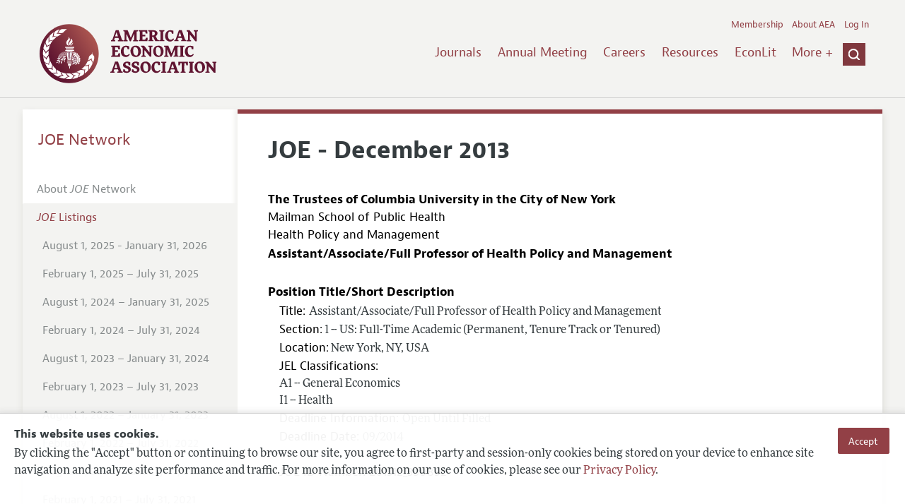

--- FILE ---
content_type: text/html; charset=UTF-8
request_url: https://www.aeaweb.org/joe/archive/listing.php?JOE_ID=201312_399852
body_size: 21679
content:
<!DOCTYPE html>
<!--[if lt IE 7]>
<html class="no-js lt-ie9 lt-ie8 lt-ie7" lang="en"> <![endif]-->
<!--[if IE 7]>
<html class="no-js lt-ie9 lt-ie8" lang="en"> <![endif]-->
<!--[if IE 8]>
<html class="no-js lt-ie9" lang="en"> <![endif]-->
<!--[if gt IE 8]><!-->
<html class='no-js' lang='en'><!--<![endif]-->
<head>
	<base target="_top" />
    <meta charset='utf-8'>
    <meta content='IE=edge' http-equiv='X-UA-Compatible'>
    <title>American Economic Association</title>
    <meta content='width=device-width, initial-scale=1' name='viewport'>
    <meta name="format-detection" content="telephone=no">
    <meta name="route" value="meta">
    <meta name="csrf-param" content="_csrf">
<meta name="csrf-token" content="eWj5PX_eMmFLaYZWmYPGF2A1b-FP0fBMtkByU8i0gmQfDLZlFepmIi5f9xWu76BEIX8FtAKGmSWFKD00rvC0Vg==">
    <meta name="Secure-Key" content="aU5IMVZ4bzIxN1otblRIZnNjQW1IUkZkdW5JSjBPQ0JHLWFZTzdQZ19RRTdCM24tUG58Z2VuZXJhbHxNSEJKZVhkVlVraEpOaTAxRkRKckVYRVNHak1mR1RzNVh5QjVUUzhRQWlRSUFtUXhBeGMzUFE9PQ==">    <meta name="jerTk" value="">
            <script async src="https://www.googletagmanager.com/gtag/js?id=UA-38835597-1"></script>
        <link href="/assets/afc4f66/stylesheets/AeaWebAsset-min.css" rel="stylesheet">
<link href="/assets/bd71bc65/themes/smoothness/jquery-ui.css" rel="stylesheet">
<link href="/assets/afc4f66/stylesheets/glyphicons-halflings-v2.css" rel="stylesheet">
<link href="/assets/afc4f66/stylesheets/print.css" rel="stylesheet" media="print">
<link href="/assets/afc4f66/stylesheets/glyphicons.css" rel="stylesheet">
<link href="/assets/afc4f66/stylesheets/glyphicons-basic-v2.css" rel="stylesheet">
<script src="/assets/ce4791d1/jquery.min.js"></script>
<script src="/assets/2be257a9/yii.js"></script>
<script src="/assets/afc4f66/javascripts/aeaweb.min.js"></script>
<script src="//use.typekit.net/egr5vhm.js"></script>
<script src="/assets/bd71bc65/jquery-ui.min.js"></script>
<script src="/assets/afc4f66/javascripts/AeaWebPluginAsset-min.js"></script>
<script src="/assets/dc034874/js/SecureCsrfAsset-min.js"></script>
<script src="/assets/83e11b2c/js/QueClientAsset-min.js"></script>
<script src="/assets/db7e847d/js/legal-cookie.js"></script>
<script>$(document).ready(function() { window.keyAnltcs = keyAnalytics(); });
$(document).ready(function() { window.qClnt = new queClient({"token":"aFhHZ2gtdnhjemJZTER0TzBqQ2RzMjZqd3BWQ3BHVlM5cnR6dER1XzV2QnpQaTdaR0h8cXVldWVjbGllbnR8YlVOak4xWkdOVE1oQVNwaU94VUJIakl4VUdRNlBFeGlQZ1F0ZFc0bkEzRWlBaTE1QXdsZWR3PT0="}); });
try{Typekit.load();}catch(e){}</script></head>
<body class="internal joe-legacy-archive-single-listing">
    <div class="cookie-legal-banner">
        <div class="cookie-content">
            <div class="cookie-text-wrapper">
                <h5 style="font-weight: bold !important; text-transform: none !important; font-size: 16px !important;">This website uses cookies.</h5>
                <p class="cookie-text">By clicking the "Accept" button or continuing to browse our site, you agree to first-party and session-only cookies being stored on your device to enhance site navigation and analyze site performance and traffic. For more information on our use of cookies, please see our <a href="/privacypolicy">Privacy Policy</a>.</p>
            </div>
            <div class="cookie-button-wrapper">
                <button class="button legal-cookie-accept-button">Accept</button>
            </div>
        </div>
    </div>

    <script>
        try{
            $(document).ready(function() { try{ var lgCk = new LegalCookie(); }catch (e){}; });
        }catch (e){};
    </script>



<!--suppress ALL -->
<header class="site-header" role="banner">
    <div class="container">
        <h1 class="site-name">
            <a href="/"><img alt="American Economic Association" src="/assets/afc4f66/images/logo.svg">
            </a>
        </h1>

        <div class="nav-wrapper">

            <div class="mobile-navigation">
    <button class="menu-trigger">
  <span class="menu-icon">
    <div class="top-left wing"></div>
    <div class="top-right wing"></div>
    <div class="middle wing"></div>
    <div class="bottom-left wing"></div>
    <div class="bottom-right wing"></div>
  </span>
  <span class="trigger-text">
    Menu
  </span>
    </button>
</div>
            <div class="navigation-container">

                
    <nav class="navigation-group" role="navigation">
        <form class="search mobile-search" role="search" action="/search">
            <div class="search-wrapper">
                <input checked="checked" placeholder="Search" type="search" name="q">
                <input checked="checked" class="icon-search-0" type="submit" value="Search">
            </div>
        </form>

        <ul class="primary-navigation">
            <li>
                <a href="/journals">Journals</a>
            </li>

            <li>
                <a href="/conference">Annual Meeting</a>
            </li>
            <li>

                <a href="/joe">Careers</a>
            </li>
            <li>

                <a href="/resources">Resources</a>
            </li>
            <li>

                <a href="/econlit">EconLit</a>
            </li>
            <li>

                <a href="/about-aea/committees">Committees</a>
            </li>
            <li>
                <a href="/ethics">Ethics/Ombuds</a>
            </li>

        </ul>
        <span class="has-icon search-trigger-wrapper">
<a class="search-trigger icon-searchclose-sprite" href="#search">
</a>
</span>

        <ul class="utility-navigation">
            <li>
                <a href="/membership">Membership</a>
            </li>
            <li class="utility-about">
                <a href="/about-aea">About AEA</a>
            </li>

                            <li>
                    <a href="/login/">Log In</a>
                </li>
                    </ul>

    </nav>

    <script type="text/javascript">

        function initLoggedinMenu(){

            this.target = $(".utility-navigation");
            this.menuItems   = null;
            this.menuWrapper = null;

            this.init = function(){

                this.getMenuItems();
                this.renderMenu();
                this.setEvents();

            }

            this.hasMenuItems = function(){

                if(this.menuItems !== null){
                    return true;
                }

                return false;

            }

            this.destroyMenuWrapper = function(){

                if($("#loggedin-utility-menu-wrapper").length > 0){
                    $("#loggedin-utility-menu-wrapper").remove();
                }

            }

            this.createMenuWrapper = function(){

                this.destroyMenuWrapper();

                $(this.target).append('<li id="loggedin-utility-menu-wrapper"></li>');
                this.menuWrapper = $("#loggedin-utility-menu-wrapper");

                return this.menuWrapper;
            }

            this.getMenuItems = function(){

                var menuItems = null;

                if($(".utility-loggedin").length <= 0){
                    return;
                }

                if(this.menuItems !== null){
                    return;
                }

                menuItems = [];

                $(".utility-loggedin").each(function(){
                    menuItems.push($(this));
                });

                this.menuItems = menuItems;

            }

            this.setMenuItems = function(){

                $(this.menuWrapper).html('<li id="loggedin-utility-button">Profile</li><div id="loggedin-utility-list"></div>');

                for(var item in this.menuItems){
                    $(this.menuWrapper).find("#loggedin-utility-list").append('<li>'+this.menuItems[item].html()+'</li>');
                }

            }

            this.renderMenu = function(){

                if(!this.hasMenuItems()){
                    return;
                }

                this.createMenuWrapper();
                this.setMenuItems();

            }

            this.showHideList = function(){

                var display = null;
                var target = $(this.menuWrapper).find("#loggedin-utility-list");

                display = $(target).css("display");

                if(display === "none"){
                    $(target).css("display","block");
                    this.positionList();
                }else{
                    $(target).css("display","none");
                }

            }

            this.positionList = function(){

                var btnHeight = null;
                var button = $(this.menuWrapper).find("#loggedin-utility-button");
                var list = $(this.menuWrapper).find("#loggedin-utility-list");

                btnHeight = $(this.menuWrapper).outerHeight(true);

                $(list).css("top",(btnHeight - 2)+"px");

            }

            this.setEvents = function(){

                var _self = this;

                $(this.menuWrapper).find("#loggedin-utility-button").unbind();
                $(this.menuWrapper).find("#loggedin-utility-button").bind("click",function(){

                    _self.showHideList();

                });

            }

        }

        logMenu = new initLoggedinMenu();
        logMenu.init();

        /*var _gaq = _gaq || [];
        _gaq.push(['_setAccount', 'UA-38835597-1']);
        _gaq.push(['_trackPageview']);
        (function() {
            var ga = document.createElement('script'); ga.type = 'text/javascript'; ga.async = true;
            ga.src = ('https:' == document.location.protocol ? 'https://ssl' : 'http://www') + '.google-analytics.com/ga.js';
            var s = document.getElementsByTagName('script')[0]; s.parentNode.insertBefore(ga, s);
        })();*/

        window.dataLayer = window.dataLayer || [];
        function gtag(){dataLayer.push(arguments);}
        gtag('js', new Date());
        gtag('config', 'UA-38835597-1');

    </script>
            </div>
        </div>
    </div>
    <form class="search desktop-search" role="search" method="get" action="/search">
        <div class="container">
            <div class="search-wrapper">
                <input placeholder="Search" type="search" name="q">
                <input class="icon-search-0" type="submit" value="Search">
            </div>
        </div>
    </form>
</header>
	<div class="breadcrumbs-wrapper"><div class="container"></div></div>	<main class="main-content " role="main"><div class="container">    <section class="primary">
    
<h1>JOE - December 2013</h1>

<table border="0" cellspacing="0" cellpadding="1px" style="background-color:#1D5399;">
  <tr><td colspan="2" style="background-color:#FFFFFF;"> </td></tr>
<tr><td colspan="2" style="font-size:18px; font-weight:bold; background-color:#ffffff; padding:0px;">The Trustees of Columbia University in the City of New York</td></tr>
<tr><td colspan="2" style="font-size:16px; font-weight:normal; background-color:#ffffff; padding:0px;"> <b>Mailman School of Public Health</b><br><b>Health Policy and Management</b><br></td></tr>
<tr><td colspan="2" style="font-size:16px; font-weight:bold; background-color:#ecf5ff; padding:2px;">
Assistant/Associate/Full Professor of Health Policy and Management</td></tr>
    <tr><td colspan="2" style="background-color:#FFFFFF;"> </td></tr>
</table>

<table width="300" border="0" cellspacing="0" cellpadding="1px" class="main_2col_table" style="background-color:#1D5399;">
<tr><td colspan="2" style="background-color:#1D5399; color:#FFFFFF; font-weight:bold; padding:2px; text-align:left;">
Position Title/Short Description</td></tr>
</table>
    <div id="pos_detail_div_399852" style="display:block; margin-left:1em;">
    <b>Title: </b>Assistant/Associate/Full Professor of Health Policy and Management<br>
    <b>Section:</b> 1 -- US: Full-Time Academic (Permanent, Tenure Track or Tenured)<br>
    
    <b>Location:</b> New York, NY, USA<br> <!-- <br /> -->
   <b>JEL Classifications:</b><br>A1 -- General Economics<br> I1 -- Health<br> <b>Deadline Information: </b>Open Until Filled<br><b>Deadline Date: </b>09/2014<br><br><b style="background-color:#6F9; padding:6px;">JOE ID Number: 201312_399852</b><br></div>
<br>
<table width="300" border="0" cellspacing="0" cellpadding="1px" class="main_2col_table_in" style="background-color:#1D5399;">
<tr>
<td colspan="1" style="background-color:#3399CC; color:#000000; font-weight:bold; padding:2px; text-align:left;"><a href="javascript:window.print()" style="color:#000000">Print This Page</a></td>
<td colspan="1" style="background-color:#3399CC; color:#000000; font-weight:bold; padding:2px; text-align:left;"><a target="_self" onclick="history.go(-1)" style="text-decoration:underline;">Back to Listings</a></td>
</tr>
</table>    
    <br>
 <table width="300" border="0" cellspacing="0" cellpadding="1px" class="main_2col_table" style="background-color:#1D5399;">
<tr><td colspan="2">
<font style="background-color:#1D5399; color:#FFFFFF; font-weight:bold; padding:1px; text-align:left;">Full Text of JOE Listing:</font> 
</td>
</tr>
</table>
    <div id="fulltext_id_399852" class="joe_pos" style="display:block; margin:2em;">
    The Department of Health Policy and Management of Columbia University's Mailman School of Public Health seeks applicants for a faculty position in Economics/Health Care Finance at the assistant, associate, or full professor level, beginning 09/01/2014. We seek scholars with a doctoral degree in economics/finance who will be able to conduct research in health economics or health care financial management and teach master degree courses in health economics, health care managerial accounting and financial management.  <br>
<br>
Qualifications:<br>
Tenure track: At the assistant professor level, the department requires potential for excellence in teaching and research, and ability to secure independent funding. <br>
Tenure: At the associate or full professor level, the department requires a strong teaching, research and publication record in addition to the ability to secure independent funding.  <br>
<br>
Teaching experience in health care managerial accounting and in health care financial management preferred <br>
<br>
Columbia University is an Equal Opportunity and Affirmative Action Employer.  </div>   
<table width="300" border="0" cellspacing="0" cellpadding="1px" class="main_2col_table" style="background-color:#1D5399;">
<tr><td colspan="2">
<font style="background-color:#1D5399; color:#FFFFFF; font-weight:bold; padding:1px; text-align:left;">Application Instructions:</font> 
</td>
</tr>
</table>
<br>
<div id="subtext_id_" class="joe_pos" style="display:block">Please apply via the following site:<br>
<br>
academicjobs.columbia.edu/applicants/Central?quickFind=58395<br></div>
<br>   

<div style="display:inline-block;">
<b>Online Application URL:</b> <font style="color:#000000; font-size:11px;"><a href="http://academicjobs.columbia.edu/applicants/Central?quickFind=58395">http://academicjobs.columbia.edu/applicants/Central?quickFind=58395</a></font>
</div>
<br>

<b>Informational URL:</b> <font size="-1" style="color:#1D5399;"><a href="http://www.mailman.columbia.edu/academic-departments/health-policy-management" style="font-size:11px;">http://www.mailman.columbia.edu/academic-departments/health-policy-management</a></font><br>



<br>
    <table width="300" border="0" cellspacing="0" cellpadding="1px" class="main_2col_table_in" style="background-color:#1D5399;">
<tr>
<td colspan="2" style="background-color:#3399CC; color:#000000; font-weight:bold; padding:2px; text-align:left;">
<a href="javascript:window.print()" onmouseover="this.style.backgroundColor = " onmouseout="this.style.backgroundColor = '#3399CC';" style="color:">Print This Page</a></td>
<td colspan="1" style="background-color:#3399CC; color:#000000; font-weight:bold; padding:2px; text-align:left;"><a target="_self" onclick="history.go(-1)" onmouseover="this.style.cursor='pointer'" style="text-decoration:underline;">Back to Listings</a></td>
</tr>
</table>    
    </section>
<aside class="secondary" role="complementary">
    <nav class="secondary-navigation" role="navigation">
        <h2><a href="/joe">JOE Network</a></h2><ul><li><a href="/joe/about-joe">About <em>JOE</em> Network</a></li><li class="is-active"><a href="/joe/listings.php"><em>JOE</em> Listings</a><ul><li><a href="/joe/listings.php?issue=2025-02">August 1, 2025 - January 31, 2026</a></li><li><a href="/joe/listings.php?issue=2025-01">February 1, 2025 – July 31, 2025</a></li><li><a href="/joe/listings.php?issue=2024-02">August 1, 2024 – January 31, 2025</a></li><li><a href="/joe/listings.php?issue=2024-01">February 1, 2024 – July 31, 2024</a></li><li><a href="/joe/listings.php?issue=2023-02">August 1, 2023 – January 31, 2024</a></li><li><a href="/joe/listings.php?issue=2023-01">February 1, 2023 – July 31, 2023</a></li><li><a href="/joe/listings.php?issue=2022-02">August 1, 2022 – January 31, 2023</a></li><li><a href="/joe/listings.php?issue=2022-01">February 1, 2022 – July 31, 2022</a></li><li><a href="/joe/listings.php?issue=2021-02">August 1, 2021 – January 31, 2022</a></li><li><a href="/joe/listings.php?issue=2021-01">February 1, 2021 – July 31, 2021</a></li><li><a href="/joe/listings.php?issue=2020-02">August 1, 2020 – January 31, 2021</a></li><li><a href="/joe/listings.php?issue=2020-01">February 1, 2020 – July 31, 2020</a></li><li><a href="/joe/listings.php?issue=2019-02">August 1, 2019 – January 31, 2020</a></li><li><a href="/joe/listings.php?issue=2019-01">February 1, 2019 – July 31, 2019</a></li><li><a href="/joe/listings.php?issue=2018-02">August 1, 2018 – January 31, 2019</a></li><li><a href="/joe/listings.php?issue=2018-01">February 1, 2018 – July 31, 2018</a></li><li><a href="/joe/listings.php?issue=2017-02">August 1, 2017 – January 31, 2018</a></li><li><a href="/joe/listings.php?issue=2017-01">February 1, 2017 – July 31, 2017</a></li><li><a href="/joe/listings.php?issue=2016-02">August 1, 2016 – January 31, 2017</a></li><li><a href="/joe/listings.php?issue=2016-01">February 1, 2016 – July 31, 2016</a></li><li><a href="/joe/listings.php?issue=2015-02">August 1, 2015 – January 31, 2016</a></li><li><a href="/joe/listings.php?issue=2015-01">February 2015 – July 2015</a></li><li><a href="/joe/listings.php?issue=2014-02">August 2014 – January 2015</a></li><li class="is-active"><a href="/joe/archive">Older listings</a></li></ul></li><li><a href="/joe/employer">For Employers</a></li><li><a href="/joe/candidate">For Job Seekers</a></li><li><a href="/joe/reference-letter-writers/">For Reference Letter Writers</a></li><li><a href="https://www.aeaweb.org/econtrack">EconTrack Job Market Information Board</a></li><li><a href="/about-aea/committees/job-market">Communications from the Committee on the Job Market</a></li><li><a href="/joe/available_faculty">Available Retired Faculty</a></li><li><a href="/joe/scramble">Job Market Scramble</a></li><li><a href="/joe/signal">Job Market Signaling</a></li></ul>    </nav>
    <section class="action-group">
            </section>
</aside>
</div></main><footer class='site-footer'>
<div class='container'>

  <nav class='navigation-group'>
    <ul>
      <li>
        <a href="/journals">Journals</a>
      </li>

      <li>
        <a href="/conference">Annual Meeting</a>
      </li>

      <li>
        <a href="/joe">Careers</a>
      </li>

      <li>
        <a href="/resources">Resources</a>
      </li>

      <li>
        <a href="/econlit">EconLit</a>
      </li>

        <li>

            <a href="/about-aea/committees">Committees</a>
        </li>

      <li>
        <a href="/membership">Membership</a>
      </li>

      <li>
        <a href="/about-aea">About AEA</a>
      </li>

      
        <li>
          <a href="/login/">Log In</a>
        </li>

      
      <li>
        <a class="contact-link" href="/contact">Contact the AEA</a>
      </li>
    </ul>
  </nav>

    <div class="social-legal">
        <section class='legal'>
            <ul>
                <li class='footer-terms'><a href="/terms-of-service/site">Terms of Use</a></li>
                <li><a href="/privacypolicy">Privacy Policy</a></li>
                <li class='copyright'>Copyright 2026 American Economic Association. All rights reserved.</li>
            </ul>
        </section>

        <section class='social-media'>
            <a href="/social">
                <h3 class='section-title'>Follow us:</h3>
                <div class="social-icons">
                    <img class="social-icon" src="/assets/afc4f66/images/x-logo-black.png" />
                    <img class="social-icon" src="/assets/afc4f66/images/bluesky_logo.svg" />
                    <img class="social-icon" src="/assets/afc4f66/images/fb_icon.svg" />
                </div>
            </a>
        </section>
    </div>

    </div>
</footer></body><script>jQuery(function ($) {
    let params = new URLSearchParams(window.location.search);
    let jumpTo = params.get("jump");

    if (jumpTo != null) {
        let targetElement = document.getElementById(jumpTo);
        
        if (targetElement != null) {
            if (targetElement.tagName.toLowerCase() == "details") {
                targetElement.open = true;
            }
            
            if ('scrollRestoration' in history) {
                history.scrollRestoration = 'manual'; // This attempts to stop the browser scrolling after our jump
            }

            targetElement.scrollIntoView();
        }
    }
});</script>

</html>
